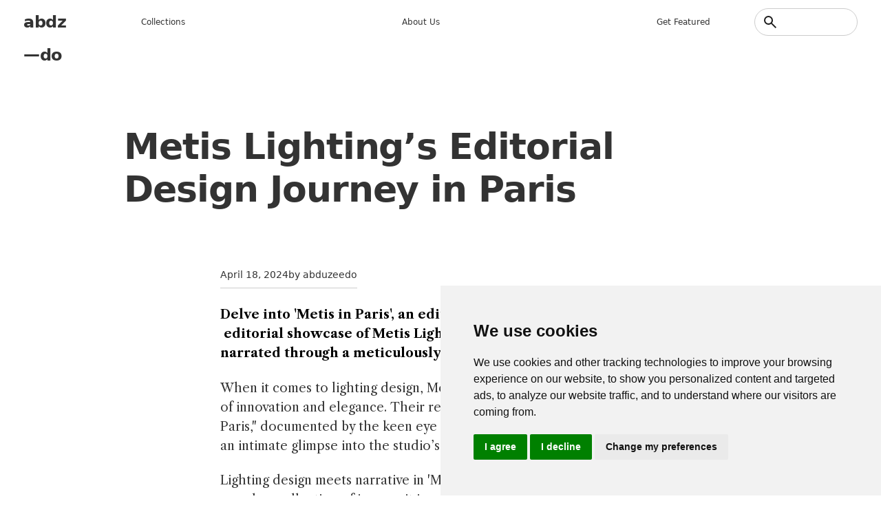

--- FILE ---
content_type: text/html; charset=UTF-8
request_url: https://abduzeedo.com/index.php/metis-lightings-editorial-design-journey-paris
body_size: 10055
content:
<!DOCTYPE html>
<html lang="en" dir="ltr">
	<head>
		<meta charset="utf-8" />
<meta name="description" content="Delve into &#039;Metis in Paris&#039;, an editorial design and graphic design showcase of Metis Lighting&#039;s project voyage in Paris..." />
<meta name="abstract" content="Delve into &#039;Metis in Paris&#039;, an editorial design and graphic design editorial showcase of Metis Lighting&#039;s project voyage in Paris, narrated through a meticulously designed photo book. When it comes to lighting design, Metis Lighting has long been a beacon of innovation and elegance. Their recent editorial venture, &quot;Metis in Paris,&quot; documented by the keen eye of photographer Leo Torri, offers an intimate glimpse into the studio’s journey through Paris." />
<meta name="keywords" content="graphic design,editorial design" />
<link rel="canonical" href="https://abduzeedo.com/index.php/node/88422" />
<link rel="shortlink" href="https://abduzeedo.com/index.php/node/88422" />
<meta name="robots" content="index, follow" />
<meta name="generator" content="Drupal 8.2" />
<link rel="image_src" href="/sites/default/files/originals/hero_met-in-paris_0.jpg" />
<meta name="original-source" content="1" />
<meta name="google" content="Uhed6mKjyuWBeQoB_kmdqgr65D6nZHlYn-vdQm8KvRU" />
<meta name="referrer" content="no-referrer" />
<meta name="Generator" content="Drupal 10 (https://www.drupal.org)" />
<meta name="MobileOptimized" content="width" />
<meta name="HandheldFriendly" content="true" />
<meta name="viewport" content="width=device-width, initial-scale=1.0" />
<link rel="icon" href="/sites/default/files/favicon_4.ico" type="image/vnd.microsoft.icon" />

			<title>Metis Lighting’s Editorial Design Journey in Paris</title>
			<link rel="preconnect" href="https://fonts.googleapis.com">
			<link
			rel="preconnect" href="https://fonts.gstatic.com" crossorigin/>
						<link href="https://fonts.googleapis.com/css2?family=Work+Sans:ital,wght@0,100..900;1,100..900&family=Libre+Caslon+Text:ital,wght@0,400;0,700;1,400&display=swap" rel="stylesheet"/>
			<link rel="stylesheet" media="all" href="/sites/default/files/css/css_GhlKp1CPA2HJDnNIUWO8KRIrWjamlMdjXhkiOopO7sI.css?delta=0&amp;language=en&amp;theme=abdz_2026&amp;include=eJxNx9EKgCAMQNEfGi4k-h2ZbJChDpxl9fVB9NDL5VyKfAc_-RmrsgB9u2CnlEeqDLTRGbISS8OfXV-bxigN7LIuBSOZwJFkGL51RXnP8gChLiP6" />
<link rel="stylesheet" media="all" href="/sites/default/files/css/css_Hn-n3SRg6-LdIvmmW7eKAm4BYVqMiWZSkRvCx49Ue0Y.css?delta=1&amp;language=en&amp;theme=abdz_2026&amp;include=eJxNx9EKgCAMQNEfGi4k-h2ZbJChDpxl9fVB9NDL5VyKfAc_-RmrsgB9u2CnlEeqDLTRGbISS8OfXV-bxigN7LIuBSOZwJFkGL51RXnP8gChLiP6" />

				</head>
				<body class="path-node page-node-type-blog">
										<a href="#main-content" class="visually-hidden focusable skip-link">
						Skip to main content
					</a>
					
					  <div class="dialog-off-canvas-main-canvas" data-off-canvas-main-canvas>
    <div class="layout-container">

	<header role="banner">
		
		
    <div id="block-abdz-2026-branding" class="block block-system block-system-branding-block">
	
		
	        <h1 class="site-name">
      <a href="/index.php/" rel="home">abdz—do</a>
    </h1>
    </div>
<nav role="navigation" aria-labelledby="block-abdz-2026-mainmenu-menu" id="block-abdz-2026-mainmenu" class="block block-menu navigation menu--main-menu">
            
  <h2 class="visually-hidden" id="block-abdz-2026-mainmenu-menu">Main menu</h2>
  

        
              <ul class="menu">
                    <li class="menu-item">
        <span>Collections</span>
              </li>
                <li class="menu-item">
        <a href="/about" data-drupal-link-system-path="node/3">About us</a>
              </li>
                <li class="menu-item">
        <a href="/submit-content" data-drupal-link-system-path="node/86955">Get featured</a>
              </li>
        </ul>
  


  </nav>
<div class="search-block-form block block-search container-inline" data-drupal-selector="search-block-form" id="block-abdz-2026-search-form" role="search">
  
          
      <form action="/index.php/search/node" method="get" id="search-block-form" accept-charset="UTF-8">
  <div class="js-form-item form-item js-form-type-search form-type-search js-form-item-keys form-item-keys form-no-label">
      <label for="edit-keys" class="visually-hidden">Search</label>
        <input title="Enter the terms you wish to search for." data-drupal-selector="edit-keys" type="search" id="edit-keys" name="keys" value="" size="15" maxlength="128" class="form-search" />

        </div>
<input data-drupal-selector="edit-submit" type="submit" id="edit-submit" value="Search" class="button js-form-submit form-submit" />


</form>

  </div>

  

	</header>

	

	

	
    <div data-drupal-messages-fallback class="hidden"></div>

  


	

	<main role="main">
		<a id="main-content" tabindex="-1"></a>
		
		
    <div id="block-abdz-2026-page-title" class="block block-core block-page-title-block">
	
		
			
	<h1 class="page-title text-4xl font-bold">
		<span class="field field--name-title field--type-string field--label-hidden">Metis Lighting’s Editorial Design Journey in Paris</span>

	</h1>


	</div>
<div id="block-abdz-2026-system-main" class="block block-system block-system-main-block">
	
		
			
<article data-history-node-id="88422" class="node node--type-blog node--promoted node--view-mode-full">

  
    

                    <div class="post-date">
          <p><span class="field field--name-created field--type-created field--label-hidden"><time datetime="2024-04-18T09:16:08-07:00" title="Thursday, April 18, 2024 - 09:16" class="datetime">April 18, 2024</time>
</span>
</p>
          <p>by   abduzeedo
   </p>
        </div>        
            
      
  <div class="node__content">
    
                  <p><strong>Delve into 'Metis in Paris', an editorial design and graphic design &nbsp;editorial showcase of Metis Lighting's project voyage in Paris, narrated through a meticulously designed photo book.</strong></p>
<p>When it comes to lighting design, Metis Lighting has long been a beacon of innovation and elegance. Their recent editorial venture, "Metis in Paris," documented by the keen eye of photographer Leo Torri, offers an intimate glimpse into the studio’s journey through Paris.</p>
<p>Lighting design meets narrative in 'Metis in Paris'. This editorial is not merely a collection of images; it is a narrative—a chronology of a journey, bound and presented as a tangible expression of the studio's ethos and adventures.</p>
<h3>Crafting Memories</h3>
<p>The photo book designed by Gabriele Colia and Pablo Panebianco stands as a homage to the studio’s work and collaborations. It unfolds as a travelogue, with each page chronicling the team's experiences and the lighting landscapes they've enhanced.</p>
<p>From Milan's mastery to Parisian projects, Metis Lighting’s story is told with a reverence that resonates with those who leaf through the pages of the book—a gift symbolizing appreciation and shared memories for its employees.</p>
<h3>Design that Speaks</h3>
<p>Within the pages lies a testament to the design studio’s expertise, showcasing significant projects and moments that define their identity. The book, edited by Nicola Colia and Lorenzo Urgesi, captures the essence of Metis’s impact on lighting design, turning illuminations into legacies.</p>
<p>This editorial piece stands as a marker of Metis Lighting’s journey, carrying with it the depth of their professional milestones and the warmth of their collective experiences. It's a visual celebration of how their designs light up spaces, narratives, and the hearts of those who encounter them.</p>
<p>With "Metis in Paris," Metis Lighting cements its place not just in the landscapes they've transformed but in the annals of design storytelling. The photo book is more than a retrospective; it’s a beacon that casts light on the past while illuminating the path forward.</p>
<h2>Editorial design and graphic design artifacts</h2>
<p><img src="https://lh7-us.googleusercontent.com/D9dYTSbkjVEJ_-9IUr_KLanf83CmGQ1gh-79jO31HYpIXoXMGOJNPtztxHI1FY2pBGJfOSUvRCPsgGngHtgKEw1iv78EcaFn0VCbu0SKJSAfrTVmNWrlA4MQp0TtsFASPQaZ6-6fGuyjTOCz-vI53t0" alt="editorial design  print cover design art direction  typography   Photography  InDesign Layout book design" width="1400" height="933" loading="lazy"></p>
<p><img src="https://lh7-us.googleusercontent.com/CrLSF0WyzYL9q6TZCpLFG_1eRDDN0hN239UA6CnZJxoc33is1ke7mIBIaIgWDwUwkxc2MzOAi8O5dvdy_YciZeda1ezV904MVCi7HjjKZ6rjEjoy1ICFkQS9vjH_Z0QIw6sYm2UMRFeTB4Nv6AhUpzU" alt="editorial design  print cover design art direction  typography   Photography  InDesign Layout book design" width="1400" height="933" loading="lazy"><img src="https://lh7-us.googleusercontent.com/lHQd5swxB9lQxl9e658sjI6o8dOL6owII7jTaXSPG9wTO4pITYuPkk0ulmJYdrPF5XQlS3yJnALb41z0sUzlPc1HEZC0PLeVRJWJfCJa6hCYNLhMJimy8ikhexxbihUy548gBTDSojwNJ19NOGaMIO8" alt="editorial design  print cover design art direction  typography   Photography  InDesign Layout book design" width="1400" height="933" loading="lazy"><img src="https://lh7-us.googleusercontent.com/cWVzWYfEzz9h6t7C3k6NoFfxoK9nEfP0O_sNUYnJtv2-kKHPGXZOL93Iur8dBOyhaVARyhfSwKeo-Ni-nLD_82B1zukyh2Gt9T5zzP_MvtbhmqF9dyUe6zaCkjUkvuTbIGMnTWOVCoZgzRJmyqysZ6c" alt="editorial design  print cover design art direction  typography   Photography  InDesign Layout book design" width="1400" height="933" loading="lazy"><img src="https://lh7-us.googleusercontent.com/K_1hyzRfiItzO1EuPAHziL-DOqYdtvT-tD9Hj186I9f-mAlwPaexDRxrX7p3r9rygwb47rXcOSsV3ltkUFgFiq9qutUjngYf4OQbiF8pOWBFN-D4_g4peaV_umu3xaQouLuiUn5WoJK_hketxh3HrGE" alt="editorial design  print cover design art direction  typography   Photography  InDesign Layout book design" width="1400" height="933" loading="lazy"><img src="https://lh7-us.googleusercontent.com/oOeFJxXqfPUb98umTQdDENBx6CMGzW2d-HJM4kmUhpLHac5rFgGn2q_DurIUZgDxdiXoIdn-hvEBmU8LS9aAAmr3JwAl3GMTnjDpbjz9XiEvXh9HsPduIlZumlFW_WRPla5maoule_6Kn_BgtPEezWE" alt="editorial design  print cover design art direction  typography   Photography  InDesign Layout book design" width="1400" height="933" loading="lazy"><img src="https://lh7-us.googleusercontent.com/Smyif0IDFV6osa5EpfmraX-SSQFhX2bTkqA11Z5-JBVTkwbqnQVNSj2nmQC5RLOgTt6miyji6BF_QVzLLE-c16s8H6KM93A5swehuBy_taYXwQ-ORAgXvx2BkeqGiF2QqXzSOb0L5-2xeh9WeQRCzKg" alt="editorial design  print cover design art direction  typography   Photography  InDesign Layout book design" width="1400" height="933" loading="lazy"><img src="https://lh7-us.googleusercontent.com/7pAbkqAhdomHuWGE2Fdf7BZTD1vp-GzPIW14G9Q5rc-8i3kYE-ILsfvpaRTpcNf2oq53KArLEdZCLhZaTIuzivdfEjvdx6BbRl0HkWjeXsVjkmPBc9kQ2ctYR8n3tkgvqzDUeEVB1c52-hCFj8bhPJo" alt="editorial design  print cover design art direction  typography   Photography  InDesign Layout book design" width="1400" height="933" loading="lazy"><img src="https://lh7-us.googleusercontent.com/Pgoh4jn3DvYCUxtT0UalFqJVXr92Nm23CHzRr4zGVsNEvx8SFsp_GgNAMsusL9IkNUBgBpm9xr-hPnA2E4QPHfXhpmAENncSguDXFtREDzv-RZJlfhzuIZG9UoNOmCzF7HpAe6a340TQNI9PN7k6W8g" alt="editorial design  print cover design art direction  typography   Photography  InDesign Layout book design" width="1400" height="933" loading="lazy"><img src="https://lh7-us.googleusercontent.com/noRgFwEp78eHpOROlTXc-sOkNs43isOQjF4slWZymRvqwn-zDEFSHMz9uEvARw1QgAY4V4S5csH8ilCS5y27pVpnss8-trmX7fACo8X323UdZ-1zHJAoLFS4m6FrJXiWuMqnzcZrWayawP6X9umLwE0" alt="editorial design  print cover design art direction  typography   Photography  InDesign Layout book design" width="1400" height="933" loading="lazy"><img src="https://lh7-us.googleusercontent.com/35D9jWoRrZLAiNg6eo1eMUpM216yHLkxWUdbXlrlE5XDF9fAk1sPa0wqlzmk2QMXV9LlfDvH7ne-9wROOfVoCEDrRLYWBemXPTEr65tnPfR_eajwraUuYdaxmyVJdt1LHy8BCyCPj-AtWQKLpah8gxM" alt="editorial design  print cover design art direction  typography   Photography  InDesign Layout book design" width="1400" height="933" loading="lazy"><img src="https://lh7-us.googleusercontent.com/y9hMI0F35afdAROxxKVovUh5kw-5VNh1vVST5C572DCF68IGeqkOLKeVR-8gKeYO9ZkaIsV0W9w0oM5tLCykcXdHquXzUcdO4btEoIkusoovyIkz21ikNIHZU8uv4fvDEGDNwfE35nuHn9a4UIHUlac" alt="editorial design  print cover design art direction  typography   Photography  InDesign Layout book design" width="1400" height="933" loading="lazy"><img src="https://lh7-us.googleusercontent.com/0h1eCMTgwPn9-ybYFQVFdx4dYU0nN3r74TsRDGUYEwOjNN-H7Ac2FJ2pXzP7DuJPCgqNuPyGHD6mnYpfwmxfa39rbMqYEgBgVg4njnIwyvNdYC50ABqhzszSzy6akdlSkTf5cFU07VjCMZvXX6i0tE8" alt="editorial design  print cover design art direction  typography   Photography  InDesign Layout book design" width="1400" height="933" loading="lazy"><img src="https://lh7-us.googleusercontent.com/lElENxKP1i6tpBFlsHveGBCpbG17l8Q9xK28XPq8QeRqYVu4S84KShymXb0Pzt9iJlad0fSt0dUdr9Z2GI_GFeWjQOzP5onOXnA5DrWZJp0cpbNrZdqyb0cjnx-O3zEk4LLpwpx7luHXHnFQ07R1jDE" alt="editorial design  print cover design art direction  typography   Photography  InDesign Layout book design" width="1400" height="933" loading="lazy"><img src="https://lh7-us.googleusercontent.com/8R8vuaZdFtgHc8alzHN-CEnndq6OWC6K5MPtXyIGNWq3YbIBDFr6KTR8fZVOy4r0FNZodk5T7U3UuzJLqVOeE8rauhVQIKONTElVHDyHJ1XwQSM5sacFTOrCmbb_XFERgsTd97AIrkn5gLv0QiDesLE" alt="editorial design  print cover design art direction  typography   Photography  InDesign Layout book design" width="1400" height="933" loading="lazy"></p>
<h3>More information</h3>
<ul>
<li>Printed for private company annual present, only in 55 copies for the employees</li>
<li>Printed in Milan – 2023</li>
<li>Size – 120x170mm</li>
<li>Paper – Magno Volume 110gr | Sirio Ultra Black 250gr</li>
<li>Silk-screen printing cover</li>
<li>Client –&nbsp;<a href="https://www.metislighting.it/">Metis Lighting</a></li>
<li>Photography –&nbsp;<a href="https://www.leotorri.com/">Leo Torri</a></li>
<li>Photo editing –&nbsp;<a href="https://www.instagram.com/nicolacolia_/?hl=it">Nicola Colia</a></li>
<li>Design –&nbsp;<a href="https://www.instagram.com/gabrielecolia/">Gabriele Colia</a> &amp;&nbsp;<a href="https://www.instagram.com/toni.casual/">Pablo Panebianco</a></li>
<li><a href="https://www.instagram.com/leroipsum/">Lorenzo Urgesi</a></li>
</ul>

            
  <div class="field field--name-field-tags field--type-entity-reference field--label-above">
    <div class="field__label">Tags</div>
          <div class="field__items">
              <div class="field__item">
      <div id="taxonomy-term-12332" class="taxonomy-term vocabulary-tags">
  
      <a href="/index.php/tags/graphic-design">
                  graphic design
            </a>
    
  <div class="content">
    
  </div>
</div>

      </div>
          <div class="field__item">
      <div id="taxonomy-term-13745" class="taxonomy-term vocabulary-tags">
  
      <a href="/index.php/tags/editorial-design">
                  editorial design
            </a>
    
  <div class="content">
    
  </div>
</div>

      </div>
              </div>
      </div>

  </div>

</article>

	</div>
<div class="views-element-container block block-views block-views-blockrelated-content-block-1" id="block-abdz-2026-views-block-related-content-block-1">
	
			<h2>Don&#039;t miss these ones</h2>
		
			<div class="view view-related-content view-id-related_content view-display-id-block_1 js-view-dom-id-9e267a5f05a244d609ae44f2adcc069efb0ff20b0b0c8c4459fcb36e00dcb22f">
  
    
      
                <div><div class="picture">
  <a href="/index.php/found-footage-festival-vhs-inspired-branding" hreflang="en"><img loading="lazy" src="/sites/default/files/styles/square_1x1/public/originals/hero_found_footage.png?itok=ulTKm_m7" width="900" height="900" alt="Found Footage Festival — VHS inspired branding" title="Found Footage Festival — VHS inspired branding" class="image-style-square-1x1" />

</a>

</div></div>
    <div><div class="picture">
  <a href="/index.php/iqoo-poster-design-using-cinema-4d-and-redshift-render" hreflang="en"><img loading="lazy" src="/sites/default/files/styles/square_1x1/public/originals/hero_IQOO.jpg?itok=y-tIkBiN" width="900" height="900" alt="IQOO Poster design using Cinema 4D and Redshift Render" title="IQOO Poster design using Cinema 4D and Redshift Render" class="image-style-square-1x1" />

</a>

</div></div>
    <div><div class="picture">
  <a href="/index.php/trend-island-branding-and-graphic-design" hreflang="en"><img loading="lazy" src="/sites/default/files/styles/square_1x1/public/originals/hero_trend_island.jpg?itok=CI5L2_kJ" width="900" height="900" alt="TREND ISLAND — Branding and Graphic Design" title="TREND ISLAND — Branding and Graphic Design" class="image-style-square-1x1" />

</a>

</div></div>
    <div><div class="picture">
  <a href="/index.php/sociotype-journal-editorial-design" hreflang="en"><img loading="lazy" src="/sites/default/files/styles/square_1x1/public/originals/hero_sociotype.jpg?itok=FZKBfCrS" width="900" height="900" alt="Sociotype Journal — Editorial Design" title="Sociotype Journal — Editorial Design" class="image-style-square-1x1" />

</a>

</div></div>
    <div><div class="picture">
  <a href="/index.php/branding-and-visual-identity-menomadin-foundation-2" hreflang="en"><img loading="lazy" src="/sites/default/files/styles/square_1x1/public/originals/7-posters_01_1.png?itok=Zq_aKH6w" width="900" height="900" alt="Branding and Visual Identity for the Menomadin Foundation" title="Branding and Visual Identity for the Menomadin Foundation" class="image-style-square-1x1" />

</a>

</div></div>
    <div><div class="picture">
  <a href="/index.php/elegance-simplicity-ccc-branding-revealed" hreflang="en"><img loading="lazy" src="/sites/default/files/styles/square_1x1/public/originals/hero_ccc.png?itok=MuxoxYwn" width="900" height="900" alt="Elegance in Simplicity: The CCC Branding Revealed" title="Elegance in Simplicity: The CCC Branding Revealed" class="image-style-square-1x1" />

</a>

</div></div>
    <div><div class="picture">
  <a href="/index.php/interview-designer-diego-tramontin" hreflang="en"><img loading="lazy" src="/sites/default/files/styles/square_1x1/public/originals/hero_interview_diego.jpg?itok=KHqBpbe5" width="900" height="900" alt="Interview with Designer Diego Tramontin" title="Interview with Designer Diego Tramontin" class="image-style-square-1x1" />

</a>

</div></div>
    <div><div class="picture">
  <a href="/index.php/zoone-creative-zone-branding-design-beatriz-ricci" hreflang="en"><img loading="lazy" src="/sites/default/files/styles/square_1x1/public/originals/hero_zoone.jpg?itok=FPsev01i" width="900" height="900" alt="ZOONE | Creative Zone Branding Design By Beatriz Ricci" title="ZOONE | Creative Zone Branding Design By Beatriz Ricci" class="image-style-square-1x1" />

</a>

</div></div>

      
          </div>


	</div>
<div id="block-abdz-2026-googleadsensecode" class="block block-block-content block-block-content1e2ecfc3-9af2-428d-ae25-a80d7200378b">
	
		
			
                  <script async src="https://pagead2.googlesyndication.com/pagead/js/adsbygoogle.js?client=ca-pub-7715786646668436"
     crossorigin="anonymous"></script>
            
	</div>
<div id="block-abdz-2026-getfeatured" class="block block-block-content block-block-content18e56860-ceb9-4985-8f92-073e308d395a">
	
			<h2>Get Featured</h2>
		
			
                  <p>Send your project to be featured on the blog. Follow the instruction on the template and good luck. Ah, make sure you add the images and credits that are due.</p>
<p class="cta"><a href="https://abduzeedo.com/submit-content">Submit content</a></p>

            
	</div>

  


		
	</main>

			<footer role="contentinfo">
			
    <div id="block-abdz-2026-credits" class="block block-block-content block-block-contenta53c0116-abb2-485b-918e-1822651cb948">
	
		
			
                  <h2>abduzeedo</h2>
<ul>
<li data-list-item-id="e9c33a033d799025a7d0bf632575ff6c0"><a href="http://behance.com/abduzeedo">Be</a></li>
<li data-list-item-id="e5f9432c19fba0d059b3705b35dcb67e2"><a href="http://instagram.com/abduzeedo">In</a></li>
<li data-list-item-id="edb025385a56663a3fb2c7b5152e4f855"><a href="https://www.youtube.com/@abduzeedo-official">Yt</a></li>
<li data-list-item-id="e967702421f30e6159fdf4f9ef81d41a5"><a href="http://x.com/abduzeedo">X</a></li>
</ul>

            
	</div>
<nav role="navigation" aria-labelledby="block-abdz-2026-collectionsmenu-menu" id="block-abdz-2026-collectionsmenu" class="block block-menu navigation menu--collections">
      
  <h2 id="block-abdz-2026-collectionsmenu-menu">Inspiration</h2>
  

        
              <ul class="menu">
                    <li class="menu-item">
        <a href="/tags/3d" data-drupal-link-system-path="taxonomy/term/12306">3d</a>
              </li>
                <li class="menu-item">
        <a href="/tags/book-suggestion" data-drupal-link-system-path="taxonomy/term/14417">Books</a>
              </li>
                <li class="menu-item">
        <a href="/tags/branding" data-drupal-link-system-path="taxonomy/term/12988">Branding</a>
              </li>
                <li class="menu-item">
        <a href="/tags/editorial-design" data-drupal-link-system-path="taxonomy/term/13745">Editorial Design</a>
              </li>
                <li class="menu-item">
        <a href="/tags/graphic-design" data-drupal-link-system-path="taxonomy/term/12332">graphic design</a>
              </li>
                <li class="menu-item">
        <a href="/tags/illustration" data-drupal-link-system-path="taxonomy/term/12325">Illustration</a>
              </li>
                <li class="menu-item">
        <a href="/tutorial" data-drupal-link-system-path="taxonomy/term/12326">Tutorials</a>
              </li>
                <li class="menu-item">
        <a href="/tags/typography" data-drupal-link-system-path="taxonomy/term/12345">typography</a>
              </li>
                <li class="menu-item">
        <a href="/tags/ux" data-drupal-link-system-path="taxonomy/term/15265">UI/UX</a>
              </li>
        </ul>
  


  </nav>
<nav role="navigation" aria-labelledby="block-abdz-2026-main-menu-menu" id="block-abdz-2026-main-menu" class="block block-menu navigation menu--main">
      
  <h2 id="block-abdz-2026-main-menu-menu">Information</h2>
  

        
              <ul class="menu">
                    <li class="menu-item">
        <a href="/about" data-drupal-link-system-path="node/3">about us</a>
              </li>
                <li class="menu-item">
        <a href="/abduzeedo-premium-no-ads-just-inspiration" data-drupal-link-system-path="node/87505">Remove ads</a>
              </li>
                <li class="menu-item">
        <a href="https://abduzeedo.com/terms-service-and-privacy-policy">Terms of Service, Privacy Policy</a>
              </li>
                <li class="menu-item">
        <a href="/user/login" data-drupal-link-system-path="user/login">Writer access</a>
              </li>
                <li class="menu-item">
        <span>Cookies Preferences</span>
              </li>
        </ul>
  


  </nav>
<nav role="navigation" aria-labelledby="block-abdz-2026-nativeapps-menu" id="block-abdz-2026-nativeapps" class="block block-menu navigation menu--native-apps">
      
  <h2 id="block-abdz-2026-nativeapps-menu">Download Apps</h2>
  

        
              <ul class="menu">
                    <li class="menu-item">
        <a href="https://play.google.com/store/apps/details?id=com.abdz.app&amp;hl=en_US">Android App</a>
              </li>
                <li class="menu-item">
        <a href="https://apps.apple.com/us/app/buft/id6475358905">Buft Compound Calculator</a>
              </li>
                <li class="menu-item">
        <a href="https://calmaria.app/">Calmaria</a>
              </li>
                <li class="menu-item">
        <a href="https://apps.apple.com/us/app/tacoball/id6447452933">Taco Ball Game</a>
              </li>
                <li class="menu-item">
        <a href="https://apps.apple.com/us/app/abdz-do/id1555948560">iPhone &amp; iPad </a>
              </li>
        </ul>
  


  </nav>
<div id="block-abdz-2026-copyrightfooter" class="block block-block-content block-block-contentda83945c-c69a-4fa2-9fab-bf8dfb0f7f99">
	
		
			
                  <p>Since 2006 ®<a href="https://steale.co/">Steale LLC</a></p>
<p><a id="open_preferences_center">Cookies preferences</a></p>

            
	</div>

  

		</footer>
	
</div>

  </div>

					
					<script type="application/json" data-drupal-selector="drupal-settings-json">{"path":{"baseUrl":"\/index.php\/","pathPrefix":"","currentPath":"node\/88422","currentPathIsAdmin":false,"isFront":false,"currentLanguage":"en"},"pluralDelimiter":"\u0003","suppressDeprecationErrors":true,"ajaxPageState":{"libraries":"eJxNiNEKgCAMAH9IXEj0OzHbIEMdOM3q64PowZfj7tDTs7rJzZCF2OCfC2xNq6RhVAyxh0wGD7zWKEhcYHBb9yLeczF6a-UEHpXNGbgrfLRJqEV-Af2xKbo","theme":"abdz_2026","theme_token":null},"ajaxTrustedUrl":{"\/index.php\/search\/node":true},"ajaxLoader":{"markup":"\u003Cdiv class=\u0022ajax-throbber sk-flow\u0022\u003E\n              \u003Cdiv class=\u0022sk-flow-dot\u0022\u003E\u003C\/div\u003E\n              \u003Cdiv class=\u0022sk-flow-dot\u0022\u003E\u003C\/div\u003E\n              \u003Cdiv class=\u0022sk-flow-dot\u0022\u003E\u003C\/div\u003E\n            \u003C\/div\u003E","hideAjaxMessage":false,"alwaysFullscreen":true,"throbberPosition":"body"},"user":{"uid":0,"permissionsHash":"e2af6cac48397f50b7c937a2953a9ef9fa2ecba055a4a1a2673826439632b42f"}}</script>
<script src="/sites/default/files/js/js_I5QKhbVzUSbMLsgNO0jNweabNH6Q66_MnO3yP69YbYo.js?scope=footer&amp;delta=0&amp;language=en&amp;theme=abdz_2026&amp;include=eJxLTEqpijcyMDLTTy4tLsnP1UnMSqyIz8lPTEkt0kdi65VkFOUnJaUWAQC8GRJq"></script>
<script src="/themes/custom/abdz_2026/js/main.js?v=10.6.1"></script>
<script src="/sites/default/files/js/js_m80o5q4rYNi4OPIOcCIwXSZmtC9up_uFTEvZShXtm6s.js?scope=footer&amp;delta=2&amp;language=en&amp;theme=abdz_2026&amp;include=eJxLTEqpijcyMDLTTy4tLsnP1UnMSqyIz8lPTEkt0kdi65VkFOUnJaUWAQC8GRJq"></script>

						<div class="grid">
															<span></span>
															<span></span>
															<span></span>
															<span></span>
															<span></span>
															<span></span>
															<span></span>
															<span></span>
															<span></span>
															<span></span>
															<span></span>
															<span></span>
															<span></span>
															<span></span>
															<span></span>
															<span></span>
													</div>
						<script>
	window.dataLayer = window.dataLayer || [];
function gtag() {
dataLayer.push(arguments);
}
gtag("consent", "default", {
ad_user_data: "denied",
ad_personalization: "denied",
ad_storage: "denied",
analytics_storage: "denied",
wait_for_update: 500
});
dataLayer.push({"gtm.start": new Date().getTime(), event: "gtm.js"});
</script>
<!-- Cookie Consent by TermsFeed https://www.TermsFeed.com -->
<script type="text/javascript" src="https://www.termsfeed.com/public/cookie-consent/4.1.0/cookie-consent.js" charset="UTF-8"></script>
<script type="text/javascript" charset="UTF-8">
	document.addEventListener("DOMContentLoaded", function () {
cookieconsent.run({
notice_banner_type: "simple",
consent_type: "express",
palette: "light",
language: "en",
page_load_consent_levels: ["strictly-necessary"],
notice_banner_reject_button_hide: false,
preferences_center_close_button_hide: false,
page_refresh_confirmation_buttons: false,
website_name: "abduzeedo",
website_privacy_policy_url: "https://abduzeedo.com/terms-service-and-privacy-policy",

callbacks: {
"scripts_specific_loaded": (level) => {
switch (level) {
case 'targeting': gtag('consent', 'update', {
'ad_storage': 'granted',
'ad_user_data': 'granted',
'ad_personalization': 'granted',
'analytics_storage': 'granted'
});
break;
}
}
},
callbacks_force: true
});
});
</script>
<!-- abdz -->
<script type="text/plain" data-cookie-consent="targeting" async src="https://www.googletagmanager.com/gtag/js?id=G-YV82GR1HD5"></script>


<script type="text/plain" data-cookie-consent="targeting">
	window.dataLayer = window.dataLayer || [];
	  function gtag(){dataLayer.push(arguments);}
	  gtag('js', new Date());
	
	  gtag('config', 'G-YV82GR1HD5');
</script>
<!-- end of abdz-->
<noscript>Free cookie consent management tool by
	<a href="https://www.termsfeed.com/">TermsFeed</a>
</noscript>
<!-- End Cookie Consent by TermsFeed https://www.TermsFeed.com -->
<!-- Below is the link that users can use to open Preferences Center to change their preferences. Do not modify the ID parameter. Place it where appropriate, style it as needed. -->
					</body>
				</html>

				

--- FILE ---
content_type: text/html; charset=utf-8
request_url: https://www.google.com/recaptcha/api2/aframe
body_size: 265
content:
<!DOCTYPE HTML><html><head><meta http-equiv="content-type" content="text/html; charset=UTF-8"></head><body><script nonce="sdgpYKhfXoy5mr8PycEOGw">/** Anti-fraud and anti-abuse applications only. See google.com/recaptcha */ try{var clients={'sodar':'https://pagead2.googlesyndication.com/pagead/sodar?'};window.addEventListener("message",function(a){try{if(a.source===window.parent){var b=JSON.parse(a.data);var c=clients[b['id']];if(c){var d=document.createElement('img');d.src=c+b['params']+'&rc='+(localStorage.getItem("rc::a")?sessionStorage.getItem("rc::b"):"");window.document.body.appendChild(d);sessionStorage.setItem("rc::e",parseInt(sessionStorage.getItem("rc::e")||0)+1);localStorage.setItem("rc::h",'1768929021691');}}}catch(b){}});window.parent.postMessage("_grecaptcha_ready", "*");}catch(b){}</script></body></html>